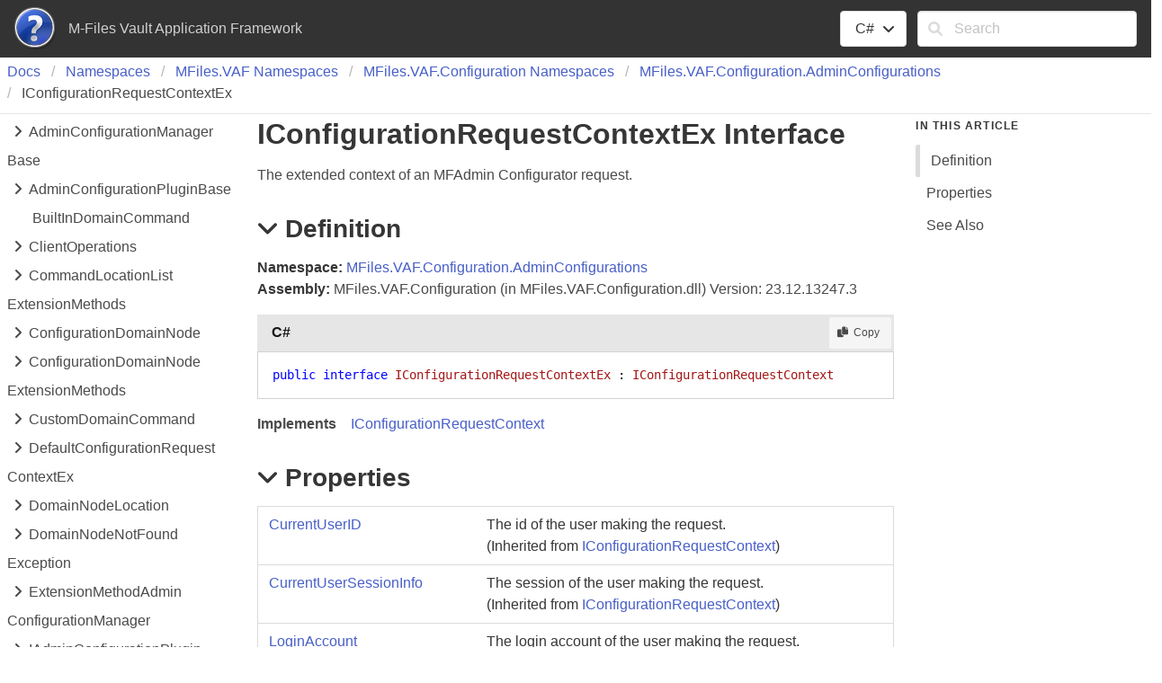

--- FILE ---
content_type: text/html; charset=utf-8
request_url: https://developer.m-files.com/Frameworks/Vault-Application-Framework/Reference/html/766f141a-038f-a1bf-5d35-ccad474a5f1c.htm
body_size: 2606
content:
<!DOCTYPE html >
<html lang="en-US">
  <head>
    <meta charset="utf-8" />
    <meta name="viewport" content="width=device-width, initial-scale=1" />
    <link rel="shortcut icon" href="../icons/favicon.ico" />
    <link rel="stylesheet" href="../css/bulma.css" />
    <link rel="stylesheet" href="../css/font-awesome.min.css" />
    <link rel="stylesheet" href="../css/presentationStyle.css" />
    <link rel="stylesheet" href="../css/vs.min.css" />
    <script src="../scripts/jquery-3.5.1.min.js"></script>
    <script src="../scripts/clipboard.min.js"></script>
    <script src="../scripts/highlight.min.js"></script>
    <script src="../scripts/presentationStyle.js"></script>
    <title>IConfigurationRequestContextEx Interface</title>
    <meta name="Title" content="IConfigurationRequestContextEx" />
    <meta name="Help.Id" content="T:MFiles.VAF.Configuration.AdminConfigurations.IConfigurationRequestContextEx" />
    <meta name="Help.ContentType" content="Reference" />
    <meta name="container" content="MFiles.VAF.Configuration.AdminConfigurations" />
    <meta name="guid" content="766f141a-038f-a1bf-5d35-ccad474a5f1c" />
    <meta name="Description" content="The extended context of an MFAdmin Configurator request." />
    <meta name="tocFile" content="../toc/IDBEBA.xml" />
  </head>
  <body>
    <div class="fixedLayout">
      <div id="Header" class="fixedHeader">
        <div class="pageHeader level mb-0 py-2 px-4">
          <div id="TitleContainer" class="level-left">
            <div class="level-item">
              <img src="../icons/Help.png" />
            </div>
            <div id="DocumentationTitle" class="level-item">M-Files Vault Application Framework</div>
          </div>
          <div id="LangFilterSearchContainer" class="level-right">
            <div class="level-item">
              <div class="dropdown is-hoverable">
                <div class="dropdown-trigger">
                  <button class="button" aria-haspopup="true" aria-controls="dropdown-menu">
                    <span id="CurrentLanguage"></span>
                    <span class="icon is-small">
                      <i class="fa fa-angle-down" aria-hidden="true"></i>
                    </span>
                  </button>
                </div>
                <div class="dropdown-menu" role="menu">
                  <div id="LanguageSelections" class="dropdown-content">
                    <a class="dropdown-item languageFilterItem" data-languageId="cs">C#</a>
                  </div>
                </div>
              </div>
            </div>
            <div class="level-item">
              <form id="SearchForm" action="#" onsubmit="TransferToSearchPage(); return false;">
                <div class="field">
                  <div class="control has-icons-left">
                    <input id="SearchTerms" class="input" type="text" maxlength="200" placeholder="Search" />
                    <span class="icon is-small is-left">
                      <i class="fa fa-search"></i>
                    </span>
                    <button id="SearchButton" type="submit" class="is-hidden"></button>
                  </div>
                </div>
              </form>
            </div>
          </div>
        </div>
      </div>
      <div class="fixedContent">
        <nav class="breadcrumb my-1 px-2 border-bottom" role="navigation">
          <ul id="TopicBreadcrumbs" />
        </nav>
        <div id="ContentContainer" class="columns pl-5 pr-5 fixedContent">
          <div id="ShowHideTOCColumn" class="column is-hidden-tablet">
            <a id="ShowHideTOC">Show/Hide TOC</a>
          </div>
          <div id="TOCColumn" class="column is-hidden-mobile">
            <nav class="toc">
              <ul id="TableOfContents" class="toc-menu" />
            </nav>
          </div>
          <div id="Resizer" class="is-hidden"></div>
          <div id="TopicContent" class="column content is-7">
            <h1>IConfiguration<wbr />Request<wbr />Context<wbr />Ex Interface</h1>
            <div class="summary">
            The extended context of an MFAdmin Configurator request.
            </div>
            <h2 class="quickLinkHeader">
              <span class="icon toggleSection" tabindex="0">
                <i class="fa fa-angle-down"></i>
              </span>Definition</h2>
            <div id="IDBSection">
              <strong>Namespace:</strong> <a href="c7b49528-2711-1f51-8e0a-57128c6bdc8a.htm">MFiles.VAF.Configuration.AdminConfigurations</a><br /><strong>Assembly:</strong> MFiles.VAF.Configuration (in MFiles.VAF.Configuration.dll) Version: 23.12.13247.3<div class="codeSnippet"><div class="codeHeader"><span class="codeHeaderTitle">C#</span><span class="buttons"><button class="button is-small is-light copyCode" title="Copy"><span class="icon is-small"><i class="fa fa-copy"></i></span><span>Copy</span></button></span></div><div class="codePanel hljs"><pre xml:space="preserve"><code class="language-cs"><span class="keyword">public</span> <span class="keyword">interface</span> <span class="identifier">IConfigurationRequestContextEx</span> : <span class="identifier">IConfigurationRequestContext</span></code></pre></div></div><dl class="implementsList"><dt>Implements</dt><dd><a href="1f8f2790-ba3a-4639-5c86-2a9dc067cf9e.htm">IConfigurationRequestContext</a></dd></dl></div>
            <h2 class="quickLinkHeader">
              <span class="icon toggleSection" tabindex="0">
                <i class="fa fa-angle-down"></i>
              </span>Properties</h2>
            <div id="IDAFASection">
              <table id="PropertyList" class="table is-hoverable">
                <tr>
                  <td>
                    <a href="c697fdd0-e916-4c5a-8ade-22e4abb0b7e0.htm">CurrentUserID</a>
                  </td>
                  <td>
            The id of the user making the request.
            <br />(Inherited from <a href="1f8f2790-ba3a-4639-5c86-2a9dc067cf9e.htm">IConfigurationRequestContext</a>)</td>
                </tr>
                <tr>
                  <td>
                    <a href="c3299d7a-22b6-fa20-3b73-1415f54d4aa0.htm">CurrentUserSessionInfo</a>
                  </td>
                  <td>
            The session of the user making the request.
            <br />(Inherited from <a href="1f8f2790-ba3a-4639-5c86-2a9dc067cf9e.htm">IConfigurationRequestContext</a>)</td>
                </tr>
                <tr>
                  <td>
                    <a href="beb649bc-3a8a-bd8d-b771-e759781f94f4.htm">LoginAccount</a>
                  </td>
                  <td>
            The login account of the user making the request.
            </td>
                </tr>
                <tr>
                  <td>
                    <a href="84ec2e9b-68bb-8c84-2625-59aa793e1290.htm">ResolveLoginAccount</a>
                  </td>
                  <td>
                    <br />(Inherited from <a href="1f8f2790-ba3a-4639-5c86-2a9dc067cf9e.htm">IConfigurationRequestContext</a>)</td>
                </tr>
                <tr>
                  <td>
                    <a href="d0bf409b-5cfc-e532-d98e-dba53b6119d1.htm">UserAccount</a>
                  </td>
                  <td>
            The user account of the user making the request.
            </td>
                </tr>
                <tr>
                  <td>
                    <a href="8c613fc7-bdea-f873-e77f-f43fc6f4efb0.htm">Vault</a>
                  </td>
                  <td>
            The transaction bound vault for the request.
            <br />(Inherited from <a href="1f8f2790-ba3a-4639-5c86-2a9dc067cf9e.htm">IConfigurationRequestContext</a>)</td>
                </tr>
              </table>
            </div>
            <h2 class="quickLinkHeader">
              <span class="icon toggleSection" tabindex="0">
                <i class="fa fa-angle-down"></i>
              </span>See Also</h2>
            <div id="seeAlsoSection">
              <h4>Reference</h4>
              <div>
                <a href="c7b49528-2711-1f51-8e0a-57128c6bdc8a.htm">MFiles.VAF.Configuration.AdminConfigurations Namespace</a>
              </div>
            </div>
          </div>
          <div id="InThisArticleColumn" class="column is-hidden-mobile">
            <nav class="menu sticky is-hidden">
              <p class="menu-label">
                <strong>In This Article</strong>
              </p>
              <ul id="InThisArticleMenu" class="menu-list">
                <li>
                  <a class="quickLink">Definition</a>
                </li>
                <li>
                  <a class="quickLink">Properties</a>
                </li>
                <li>
                  <a class="quickLink">See Also</a>
                </li>
              </ul>
            </nav>
          </div>
        </div>
      </div>
      <footer id="PageFooter" class="footer border-top py-3 fixedFooter">
        <div class="columns">
          <div class="column">
            <div class="feedbackLink">Send comments on this topic to
        <a id="HT_MailLink" href="mailto:devsupport%40m-files.com?Subject=M-Files%20Vault%20Application%20Framework">devsupport@m-files.com</a></div>
        <script type="text/javascript">
        var HT_mailLink = document.getElementById("HT_MailLink");
        HT_mailLink.href += ": " + document.title + "\u0026body=" + encodeURIComponent("Your feedback is used to improve the documentation and the product. Your e-mail address will not be used for any other purpose and is disposed of after the issue you report is resolved. While working to resolve the issue that you report, you may be contacted via e-mail to get further details or clarification on the feedback you sent. After the issue you report has been addressed, you may receive an e-mail to let you know that your feedback has been addressed.");
        </script> 
				</div>
          <div class="column"> 
				</div>
        </div>
      </footer>
    </div>
    <script>$(function(){
SetDefaultLanguage("cs");
LoadTocFile(null, null);
InitializeQuickLinks();

$(".toggleSection" ).click(function () {
    SectionExpandCollapse(this);
});

$(".toggleSection").keypress(function () {
    SectionExpandCollapseCheckKey(this, event)
});
hljs.highlightAll();
});</script>
  </body>
</html>

--- FILE ---
content_type: text/css; charset=utf-8
request_url: https://developer.m-files.com/Frameworks/Vault-Application-Framework/Reference/css/presentationStyle.css
body_size: 1629
content:
/* Fixed layout settings.  Disabled for now.  If enabled, the In This Article section doesn't stick to the top.
html, body {
    height: 100%;
    overflow: hidden;
}

.fixedLayout {
    height: 100%;
    display: flex;
    flex-direction: column;
}

.fixedHeader, .fixedFooter {
    flex: 0;
}

.fixedContent {
    overflow-x: hidden;
    overflow-y: auto;
    flex: 1;
}

/ * Disabled the fixed layout in mobile * /
@media screen and (max-width: 768px) {
    html, body {
        height: 100%;
        overflow: auto;
    }


    .fixedLayout {
        height: 100%;
        display: block;
        flex: 0 1 auto;
    }

    .fixedHeader, .fixedFooter {
        flex: 0 1 auto;
    }

    .fixedContent {
        overflow-x: hidden;
        overflow-y: hidden;
        flex: 0 1 auto;
    }
}
*/

/* Hide the TOC and In This Article columns when printed */
@media print {
    #ShowHideTOCColumn, #TOCColumn, #InThisArticleColumn {
        display: none;
    }

    #TopicContent {
        flex: none;
        width: 100%;
    }
}

/* Additional styles for SHFB documentation websites */
.sticky {
    position: sticky;
    top: 10px;
}

.border-top {
    border-block-start: 1px solid #e6e6e6;
}

.border-bottom {
    border-block-end: 1px solid #e6e6e6;
    padding-bottom: 10px;
}

.pageHeader {
    background-color: #333333;
    color: #d0d0d0;
}

.is-active-quickLink {
    border-left: 5px solid #dbdbdb;
}

/* Shrink the margin on the header just below the notes div */
.content div#Notes + h2:not(:first-child) {
    margin-top: 5px;
}

/* Add a top margin when there is no title in a section */
.noTitle {
    margin-top: 1em;
}

/* Allow centering of basic div elements */
div.is-centered {
    display: flex;
    justify-content: center;
}

/* Fix spacing on non-clickable breadcrumb items without a link */
.breadcrumb p {
    align-items: center;
    display: flex;
    justify-content: center;
    padding: 0 0.75em;
}

/* Underline content, footer, and breadcrumb anchors when hovered */
.content a:hover, .footer a:hover, .breadcrumb a:hover {
    text-decoration: underline;
}

/* Add an outer border to tables */
.content table {
    border: 1px solid #dbdbdb;
}

/* MAML and XML comments element styles */
.content h4 {
    margin-top: 0.8em;
    margin-bottom: .5em;
}

.content #seeAlsoSection h4 {
    margin-bottom: 0;
}

.content hr {
    background-color: lightgrey;
}

.content div.caption {
    font-style: italic;
    padding-top: 0.75em;
    padding-bottom: 0.75em;
}

.content dt {
    font-weight: 600;
}

.content dd {
    margin-bottom: 1em;
}

.content q {
    font-style: italic;
}

.content .mediaInline {
    padding-left: .25em;
    padding-right: .25em;
    vertical-align: top;
}

.content .mediaNear {
    text-align: left;
    margin-top: 1em;
    margin-bottom: 1em;
}

.content .mediaCenter {
    text-align: center;
    margin-top: 1em;
    margin-bottom: 1em;
}

.content .mediaFar {
    text-align: right;
    margin-top: 1em;
    margin-bottom: 1em;
}

.content span.code, span.command, span.parameter {
    font-family: Consolas, Courier, monospace;
    color: #000066;
    background-color: #f4f4f4;
}

.content span.selflink {
    font-family: Consolas, Courier, monospace;
    color: #000066;
}

span.keyword {
    font-family: Consolas, Courier, monospace;
    color: #0000ff;
}

.content span.literal {
    color: #cc0000;
}

.content ul.noBullet {
    list-style-type: none;
    margin-left: 1em;
}

.content ul ul.noBullet {
    list-style-type: none;
    margin-left: 1em;
}

.content ul ul ul.noBullet {
    list-style-type: none;
    margin-left: 1em;
}

.content li ul {
    margin-bottom: 1em;
}

.content thead th {
    background-color: #ededed;
    text-align: left;
}

.missing {
    color: #dc143c;
    font-weight: bold;
}

/* Inheritance hierarchy styles */
.inheritanceHierarchy, .implementsList {
    display: flex;
    margin-bottom: 1em;
}

    .inheritanceHierarchy dd, .implementsList dd {
        margin-left: 1em;
        margin-bottom: 0;
    }

/* Code block styles */
.codeHeader {
    background-color: #e6e6e6;
    box-sizing: content-box;
    color: #171717;
    display: flex;
    flex-direction: row;
    margin-top: 1em;
    padding-top: 0.2em;
    padding-bottom: 0.2em;
    padding-right: 0.2em;
}

    .codeHeader a:hover {
        text-decoration: none;
    }

    .codeHeader .button {
        padding-top: 0.1em;
        padding-bottom: 0.1em;
    }

.codeHeaderTitle {
    font-weight: 600;
    margin: .3em;
    margin-left: 1em;
    flex-grow: 2;
}

.codePanel {
    border: 1px solid lightgrey;
    padding: 1em;
    margin-bottom: 1em;
    flex: 1;
}

    .codePanel pre {
        padding: 0em;
        line-height: 1.37;
    }

.codeWithNumbers {
    display: flex;
}

    .codeWithNumbers .lineNumbers {
        border: 1px solid lightgrey;
        flex-shrink: 1;
        text-align: right;
        margin-bottom: 1em;
    }

        .codeWithNumbers .lineNumbers pre {
            background: transparent;
            padding-left: 0.50em;
            padding-right: 0.50em;
            line-height: 1.37
        }

    .codeWithNumbers .numbered {
        flex: 1;
        overflow-x: auto;
    }

/* Glossary styles */
div.glossaryDiv {
}

div.glossaryLetterBar {
}

hr.glossaryRule {
}

h3.glossaryGroupHeading {
    color: #808080;
}

div.glossaryGroup {
}

dl.glossaryGroupList {
    margin: 0;
    color: Black;
}

dt.glossaryEntry {
    margin-left: 2em;
}

dd.glossaryEntry {
    margin-left: 2em;
    margin-bottom: 2em;
}

div.relatedEntry {
    margin-bottom: 4px;
}

/* Bibliography styles */
span.bibliographyAuthor {
    font-weight: bold;
}

span.bibliographyTitle {
    font-style: italic;
}

span.bibliographyPublisher {
}

sup.citation a:link a:visited a:active {
    text-decoration: none;
}

/* Expand/collapse toggles */
.toggle {
    transition: transform .35s ease;
    transform-origin: center;
    cursor: pointer;
}

.toggleSection {
    transition: transform .35s ease;
    transform-origin: center;
    margin-right: 0.25em;
    cursor: pointer;
}

.toggleExpanded {
    transform: rotate(90deg)
}

.toggleCollapsed {
    transform: rotate(-90deg)
}

/* Table of contents styles */
.toc {
    font-size: 1rem;
}

.toc-menu {
    line-height: 2em;
}

    .toc-menu a {
        border-radius: 2px;
        color: #4a4a4a;
        display: block;
        padding-left: 0.75em;
    }

        .toc-menu a:hover {
            background-color: whitesmoke;
            color: #363636;
        }

        .toc-menu a.is-active {
            font-weight: bold;
        }

    .toc-menu li ul {
        padding-left: 1em;
    }

    .toc-menu li a.has-submenu {
        margin-left: -1.75em;
    }

/* Resizable TOC styles */
.toc-resizable {
    flex-basis: initial;
    flex-grow: 0.25;
}

.toc-resizer {
    cursor: ew-resize;
    width: 5px;
    background: #e6e6e6;
    margin-top: 8px;
    margin-bottom: 12px;
}

.toc-resizable-content {
    flex-grow: 1;
}


--- FILE ---
content_type: application/xml
request_url: https://developer.m-files.com/Frameworks/Vault-Application-Framework/Reference/toc/IDBEBA.xml?_=1768355865030
body_size: 789
content:
<?xml version="1.0" encoding="utf-8"?>
<toc>
  <breadcrumbs>
    <li>
      <a href="854ccd60-6c3b-4754-1fee-cd46e85c309b.htm">Docs</a>
    </li>
    <li>
      <a href="854ccd60-6c3b-4754-1fee-cd46e85c309b.htm">Namespaces</a>
    </li>
    <li>
      <a href="561f7c2b-6a74-0008-6288-36e80455f9d4.htm">MFiles.<wbr />VAF Namespaces</a>
    </li>
    <li>
      <a href="5a079801-0cdc-4fb9-e9e1-a77870477d9f.htm">MFiles.<wbr />VAF.<wbr />Configuration Namespaces</a>
    </li>
    <li>
      <a href="c7b49528-2711-1f51-8e0a-57128c6bdc8a.htm">MFiles.<wbr />VAF.<wbr />Configuration.<wbr />Admin<wbr />Configurations</a>
    </li>
  </breadcrumbs>
  <tocItems>
    <li>
      <a id="cd945b9f-2f46-318e-d719-6b2ca8259cf6" class="has-submenu" href="cd945b9f-2f46-318e-d719-6b2ca8259cf6.htm">
        <span data-tocFile="../toc/IDABEBA.xml" class="icon toggle" onclick="ToggleExpandCollapse(this); return false;">
          <i class="fa fa-angle-right"> </i>
        </span>Admin<wbr />Configuration<wbr />Manager<wbr />Base</a>
      <ul class="toc-menu is-hidden"> </ul>
    </li>
    <li>
      <a id="0fac679d-e246-4b81-7bc1-c7a27f0295b2" class="has-submenu" href="0fac679d-e246-4b81-7bc1-c7a27f0295b2.htm">
        <span data-tocFile="../toc/IDBBEBA.xml" class="icon toggle" onclick="ToggleExpandCollapse(this); return false;">
          <i class="fa fa-angle-right"> </i>
        </span>Admin<wbr />Configuration<wbr />Plugin<wbr />Base</a>
      <ul class="toc-menu is-hidden"> </ul>
    </li>
    <li>
      <a id="35deb9ba-c6bd-ee81-fa58-94b2a92f70b6" href="35deb9ba-c6bd-ee81-fa58-94b2a92f70b6.htm">Built<wbr />In<wbr />Domain<wbr />Command</a>
    </li>
    <li>
      <a id="d8274199-ebf8-7690-1965-e9d1383a3f29" class="has-submenu" href="d8274199-ebf8-7690-1965-e9d1383a3f29.htm">
        <span data-tocFile="../toc/IDDBEBA.xml" class="icon toggle" onclick="ToggleExpandCollapse(this); return false;">
          <i class="fa fa-angle-right"> </i>
        </span>Client<wbr />Operations</a>
      <ul class="toc-menu is-hidden"> </ul>
    </li>
    <li>
      <a id="467b1f04-1223-c1a2-989a-0954019864cb" class="has-submenu" href="467b1f04-1223-c1a2-989a-0954019864cb.htm">
        <span data-tocFile="../toc/IDEBEBA.xml" class="icon toggle" onclick="ToggleExpandCollapse(this); return false;">
          <i class="fa fa-angle-right"> </i>
        </span>Command<wbr />Location<wbr />List<wbr />Extension<wbr />Methods</a>
      <ul class="toc-menu is-hidden"> </ul>
    </li>
    <li>
      <a id="6a5709ec-97c0-2e4b-5b3c-8f017efbf890" class="has-submenu" href="6a5709ec-97c0-2e4b-5b3c-8f017efbf890.htm">
        <span data-tocFile="../toc/IDFBEBA.xml" class="icon toggle" onclick="ToggleExpandCollapse(this); return false;">
          <i class="fa fa-angle-right"> </i>
        </span>Configuration<wbr />Domain<wbr />Node</a>
      <ul class="toc-menu is-hidden"> </ul>
    </li>
    <li>
      <a id="7883856d-069c-d193-bba8-c95181a5e208" class="has-submenu" href="7883856d-069c-d193-bba8-c95181a5e208.htm">
        <span data-tocFile="../toc/IDGBEBA.xml" class="icon toggle" onclick="ToggleExpandCollapse(this); return false;">
          <i class="fa fa-angle-right"> </i>
        </span>Configuration<wbr />Domain<wbr />Node<wbr />Extension<wbr />Methods</a>
      <ul class="toc-menu is-hidden"> </ul>
    </li>
    <li>
      <a id="1926b460-6235-e9d6-8ccb-577b138cc26e" class="has-submenu" href="1926b460-6235-e9d6-8ccb-577b138cc26e.htm">
        <span data-tocFile="../toc/IDHBEBA.xml" class="icon toggle" onclick="ToggleExpandCollapse(this); return false;">
          <i class="fa fa-angle-right"> </i>
        </span>Custom<wbr />Domain<wbr />Command</a>
      <ul class="toc-menu is-hidden"> </ul>
    </li>
    <li>
      <a id="9a4f75ea-c248-c26d-f446-984e47799d3f" class="has-submenu" href="9a4f75ea-c248-c26d-f446-984e47799d3f.htm">
        <span data-tocFile="../toc/IDIBEBA.xml" class="icon toggle" onclick="ToggleExpandCollapse(this); return false;">
          <i class="fa fa-angle-right"> </i>
        </span>Default<wbr />Configuration<wbr />Request<wbr />Context<wbr />Ex</a>
      <ul class="toc-menu is-hidden"> </ul>
    </li>
    <li>
      <a id="341a6c91-4b02-9201-e7ba-d8f365722a1f" class="has-submenu" href="341a6c91-4b02-9201-e7ba-d8f365722a1f.htm">
        <span data-tocFile="../toc/IDJBEBA.xml" class="icon toggle" onclick="ToggleExpandCollapse(this); return false;">
          <i class="fa fa-angle-right"> </i>
        </span>Domain<wbr />Node<wbr />Location</a>
      <ul class="toc-menu is-hidden"> </ul>
    </li>
    <li>
      <a id="10a26c48-c463-2d2f-90da-9a55719460b7" class="has-submenu" href="10a26c48-c463-2d2f-90da-9a55719460b7.htm">
        <span data-tocFile="../toc/IDKBEBA.xml" class="icon toggle" onclick="ToggleExpandCollapse(this); return false;">
          <i class="fa fa-angle-right"> </i>
        </span>Domain<wbr />Node<wbr />Not<wbr />Found<wbr />Exception</a>
      <ul class="toc-menu is-hidden"> </ul>
    </li>
    <li>
      <a id="e81b6191-67ad-83b9-e8ae-dff832bcf0ba" class="has-submenu" href="e81b6191-67ad-83b9-e8ae-dff832bcf0ba.htm">
        <span data-tocFile="../toc/IDLBEBA.xml" class="icon toggle" onclick="ToggleExpandCollapse(this); return false;">
          <i class="fa fa-angle-right"> </i>
        </span>Extension<wbr />Method<wbr />Admin<wbr />Configuration<wbr />Manager</a>
      <ul class="toc-menu is-hidden"> </ul>
    </li>
    <li>
      <a id="acc5da0f-0a52-ab4e-31b2-035587d20383" class="has-submenu" href="acc5da0f-0a52-ab4e-31b2-035587d20383.htm">
        <span data-tocFile="../toc/IDMBEBA.xml" class="icon toggle" onclick="ToggleExpandCollapse(this); return false;">
          <i class="fa fa-angle-right"> </i>
        </span>IAdmin<wbr />Configuration<wbr />Plugin</a>
      <ul class="toc-menu is-hidden"> </ul>
    </li>
    <li>
      <a id="13c853b1-0fe2-84dd-d1f2-08298586bb53" class="has-submenu" href="13c853b1-0fe2-84dd-d1f2-08298586bb53.htm">
        <span data-tocFile="../toc/IDNBEBA.xml" class="icon toggle" onclick="ToggleExpandCollapse(this); return false;">
          <i class="fa fa-angle-right"> </i>
        </span>IConfiguration<wbr />Domain<wbr />Node</a>
      <ul class="toc-menu is-hidden"> </ul>
    </li>
    <li>
      <a id="1f8f2790-ba3a-4639-5c86-2a9dc067cf9e" class="has-submenu" href="1f8f2790-ba3a-4639-5c86-2a9dc067cf9e.htm">
        <span data-tocFile="../toc/IDOBEBA.xml" class="icon toggle" onclick="ToggleExpandCollapse(this); return false;">
          <i class="fa fa-angle-right"> </i>
        </span>IConfiguration<wbr />Request<wbr />Context</a>
      <ul class="toc-menu is-hidden"> </ul>
    </li>
    <li>
      <a id="766f141a-038f-a1bf-5d35-ccad474a5f1c" class="has-submenu" href="766f141a-038f-a1bf-5d35-ccad474a5f1c.htm">
        <span data-tocFile="../toc/IDPBEBA.xml" class="icon toggle" onclick="ToggleExpandCollapse(this); return false;">
          <i class="fa fa-angle-right"> </i>
        </span>IConfiguration<wbr />Request<wbr />Context<wbr />Ex</a>
      <ul class="toc-menu is-hidden"> </ul>
    </li>
    <li>
      <a id="497c12a7-219d-6dc9-ac3f-1f0a6b6cbd26" class="has-submenu" href="497c12a7-219d-6dc9-ac3f-1f0a6b6cbd26.htm">
        <span data-tocFile="../toc/IDQBEBA.xml" class="icon toggle" onclick="ToggleExpandCollapse(this); return false;">
          <i class="fa fa-angle-right"> </i>
        </span>IUses<wbr />Admin<wbr />Configuration<wbr />Plugins</a>
      <ul class="toc-menu is-hidden"> </ul>
    </li>
    <li>
      <a id="b5c5e80f-d19c-e73b-d4de-d154ebfe27b2" class="has-submenu" href="b5c5e80f-d19c-e73b-d4de-d154ebfe27b2.htm">
        <span data-tocFile="../toc/IDRBEBA.xml" class="icon toggle" onclick="ToggleExpandCollapse(this); return false;">
          <i class="fa fa-angle-right"> </i>
        </span>Menu<wbr />Icon</a>
      <ul class="toc-menu is-hidden"> </ul>
    </li>
  </tocItems>
</toc>

--- FILE ---
content_type: application/xml
request_url: https://developer.m-files.com/Frameworks/Vault-Application-Framework/Reference/toc/IDPBEBA.xml?_=1768355865031
body_size: 155
content:
<?xml version="1.0" encoding="utf-8"?>
<toc>
  <breadcrumbs>
    <li>
      <a href="854ccd60-6c3b-4754-1fee-cd46e85c309b.htm">Docs</a>
    </li>
    <li>
      <a href="854ccd60-6c3b-4754-1fee-cd46e85c309b.htm">Namespaces</a>
    </li>
    <li>
      <a href="561f7c2b-6a74-0008-6288-36e80455f9d4.htm">MFiles.<wbr />VAF Namespaces</a>
    </li>
    <li>
      <a href="5a079801-0cdc-4fb9-e9e1-a77870477d9f.htm">MFiles.<wbr />VAF.<wbr />Configuration Namespaces</a>
    </li>
    <li>
      <a href="c7b49528-2711-1f51-8e0a-57128c6bdc8a.htm">MFiles.<wbr />VAF.<wbr />Configuration.<wbr />Admin<wbr />Configurations</a>
    </li>
    <li>
      <a href="766f141a-038f-a1bf-5d35-ccad474a5f1c.htm">IConfiguration<wbr />Request<wbr />Context<wbr />Ex</a>
    </li>
  </breadcrumbs>
  <tocItems>
    <li>
      <a id="f562065d-9b6d-75a4-a6c3-5c4ef3d4859f" class="has-submenu" href="f562065d-9b6d-75a4-a6c3-5c4ef3d4859f.htm">
        <span data-tocFile="../toc/IDAPBEBA.xml" class="icon toggle" onclick="ToggleExpandCollapse(this); return false;">
          <i class="fa fa-angle-right"> </i>
        </span>Properties</a>
      <ul class="toc-menu is-hidden"> </ul>
    </li>
  </tocItems>
</toc>